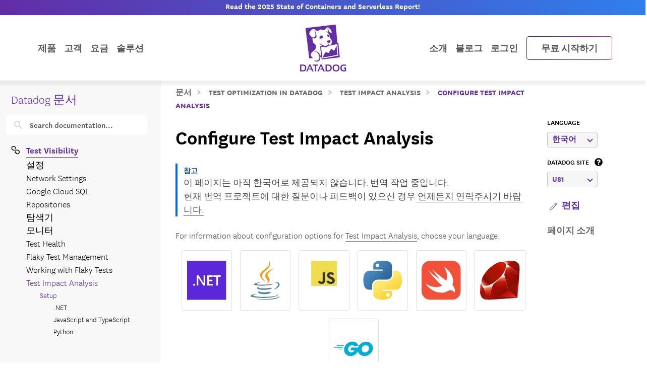

--- FILE ---
content_type: application/javascript
request_url: https://ml314.com/utsync.ashx?pub=&adv=&et=0&eid=90381&ct=js&pi=&fp=&clid=&if=0&ps=&cl=&mlt=&data=&&cp=https%3A%2F%2Fdocs.datadoghq.com%2Fko%2Ftests%2Ftest_impact_analysis%2Fsetup%2F&pv=1768828210228_dvqojdkoe&bl=en-us@posix&cb=2077264&return=&ht=&d=&dc=&si=1768828210228_dvqojdkoe&cid=&s=1280x720&rp=https%3A%2F%2Fdocs.datadoghq.com%2Fko%2Ftests%2Ftest_impact_analysis%2Fsetup%2F%3Flang_pref%3Dko&v=2.8.0.252
body_size: 113
content:
_ml.setFPI('3658416047899279402');_ml.syncCallback({"es":true,"ds":true});//

--- FILE ---
content_type: image/svg+xml
request_url: https://datadog-docs.imgix.net/images/integrations_logos/python_avatar.svg?ch=Width%2cDPR&fit=max&auto=format&w=807
body_size: 254
content:
<?xml version="1.0" encoding="utf-8"?>
<svg xmlns="http://www.w3.org/2000/svg" width="128" height="128">
    <defs>
        <linearGradient id="a" x1="164.072" y1="95.285" x2="288.231" y2="-11.537" gradientTransform="matrix(.563 0 0 -.568 -94.704 57.764)" gradientUnits="userSpaceOnUse">
            <stop offset="0" stop-color="#5a9fd4"/>
            <stop offset="1" stop-color="#306998"/>
        </linearGradient>
        <linearGradient id="b" x1="336.232" y1="-76.191" x2="291.895" y2="-13.461" gradientTransform="matrix(.563 0 0 -.568 -94.704 57.764)" gradientUnits="userSpaceOnUse">
            <stop offset="0" stop-color="#ffd43b"/>
            <stop offset="1" stop-color="#ffe873"/>
        </linearGradient>
    </defs>
    <path d="M63.246 0a87.191 87.191 0 0 0-14.592 1.247C35.732 3.53 33.386 8.308 33.386 17.12v11.638h30.536v3.88h-42c-8.874 0-16.646 5.334-19.076 15.482-2.8 11.631-2.928 18.889 0 31.035C5.019 88.2 10.2 94.637 19.078 94.637h10.5V80.685a19.406 19.406 0 0 1 19.077-18.97h30.5A15.384 15.384 0 0 0 94.424 46.2V17.12c0-8.275-6.982-14.492-15.269-15.873A95.187 95.187 0 0 0 63.246 0zM46.732 9.361A5.82 5.82 0 1 1 41 15.2a5.794 5.794 0 0 1 5.732-5.839z" fill="url(#a)"/>
    <path d="M98.232 32.638V46.2c0 10.513-8.913 19.361-19.077 19.361h-30.5a15.577 15.577 0 0 0-15.269 15.516v29.077c0 8.276 7.2 13.143 15.268 15.518a51.091 51.091 0 0 0 30.5 0c7.688-2.226 15.269-6.706 15.269-15.518V98.516h-30.5v-3.879h45.77c8.875 0 12.182-6.191 15.268-15.482 3.189-9.566 3.053-18.765 0-31.035-2.193-8.835-6.382-15.482-15.268-15.482zm-17.155 73.637a5.82 5.82 0 1 1-5.73 5.8 5.763 5.763 0 0 1 5.73-5.8z" fill="url(#b)"/>
</svg>

--- FILE ---
content_type: image/svg+xml
request_url: https://datadog-docs.imgix.net/images/integrations_logos/swift_avatar.svg?ch=Width%2cDPR&fit=max&auto=format&w=807
body_size: 179
content:
<?xml version="1.0" encoding="utf-8"?>
<svg xmlns="http://www.w3.org/2000/svg" width="128" height="128">
    <path d="M60.6,61.11c-6.87-5.72-25.8-32.95-26.4-33.8,15.59,15.78,46.57,37.81,46.57,37.81,8.69-24.09-8.02-45.59-8.44-46.12,42.18,28.69,28.53,60.32,28.53,60.32,0,0,12,13.54,7.15,25.39,0,0-4.95-8.3-13.25-8.3-7.99,0-12.69,8.3-28.79,8.3-35.83,0-52.78-29.94-52.78-29.94,32.29,21.24,54.33,6.2,54.33,6.2-14.54-8.45-45.48-48.83-45.48-48.83,26.1,22.22,37.85,28.6,38.56,28.97Z" fill="#fff"/>
  <path d="M72.33,19c.42,.53,17.13,22.03,8.44,46.12,0,0-30.98-22.03-46.57-37.81,.6,.85,19.53,28.08,26.4,33.8-.71-.37-12.46-6.75-38.56-28.97,0,0,30.94,40.38,45.48,48.83,0,0-22.04,15.04-54.33-6.2,0,0,16.95,29.94,52.78,29.94,16.1,0,20.8-8.3,28.79-8.3,8.3,0,13.25,8.3,13.25,8.3,4.85-11.85-7.15-25.39-7.15-25.39,0,0,13.65-31.63-28.53-60.32Zm55.67,10.54V98.66c0,2.2-.1,4.45-.55,6.6-1,4.95-3.35,9.6-6.75,13.34-3.35,3.75-7.74,6.55-12.49,8.05-2.9,.9-5.9,1.3-8.95,1.3-1.35,0-71.02,0-72.07-.05-5.1-.25-10.15-1.9-14.39-4.75-4.15-2.8-7.55-6.7-9.75-11.19-1.9-3.85-2.85-8.15-2.85-12.45V60.79l-.2-.21V28.34C0,12.94,12.26,.4,27.57,.02c.16-.01,.33-.01,.49-.01,.08,0,.15-.01,.23-.01H99.31c3.45,0,6.8,.55,10.05,1.7,4.7,1.7,8.94,4.7,12.14,8.6,3.25,3.89,5.4,8.69,6.15,13.69,.3,1.85,.35,3.7,.35,5.55Z" fill="#f05138"/>
</svg>

--- FILE ---
content_type: image/svg+xml
request_url: https://datadog-docs.imgix.net/images/integrations_logos/dotnet_avatar.svg?ch=Width%2cDPR&fit=max&auto=format&w=807
body_size: -144
content:
<?xml version="1.0" encoding="utf-8"?>
<svg xmlns="http://www.w3.org/2000/svg" width="128" height="128">
    <path d="M0 0h128v128H0z" fill="#5b27d9"/>
    <path d="M22.81 81.78a3.18 3.18 0 01-2.3-.91 3 3 0 01-1-2.2 3 3 0 011-2.23 3.16 3.16 0 012.3-.93 3.2 3.2 0 012.33.93 3 3 0 011 2.23 2.94 2.94 0 01-1 2.2 3.22 3.22 0 01-2.33.91M59 48h-5.19v21.44a30.18 30.18 0 00.19 4.47c-.18-.37-.59-1-1.22-2L37.75 48h-6.27v33.27h5.2V59.46a35.34 35.34 0 00-.18-4.57h.14a11.25 11.25 0 001 1.93l15.5 24.45H59zm25.34 28.6H71.51v-9.83h11.15V62.1H71.51v-9.41h12.1V48H66.12v33.27h18.22zM110.22 48h-24v4.69h9.29v28.58h5.39V52.69h9.32z" fill="#fff"/>
</svg>

--- FILE ---
content_type: image/svg+xml
request_url: https://datadog-docs.imgix.net/images/integrations_logos/ruby_avatar.svg?ch=Width%2cDPR&fit=max&auto=format&w=807
body_size: 1403
content:
<?xml version="1.0" encoding="utf-8"?>
<svg xmlns="http://www.w3.org/2000/svg" xmlns:xlink="http://www.w3.org/1999/xlink" width="128" height="128">
    <defs>
        <linearGradient id="b" x1="112.458" y1="-31.431" x2="85.455" y2="16.244" gradientTransform="matrix(1 0 0 -1 0 108)" gradientUnits="userSpaceOnUse">
            <stop offset="0" stop-color="#fb7655"/>
            <stop offset=".41" stop-color="#e42b1e"/>
            <stop offset=".99" stop-color="#900"/>
            <stop offset="1" stop-color="#900"/>
        </linearGradient>
        <linearGradient id="a" x1="125.91" y1="8.618" x2="91.11" y2="31.971" gradientTransform="matrix(1 0 0 -1 0 108)" gradientUnits="userSpaceOnUse">
            <stop offset="0" stop-color="#871101"/>
            <stop offset=".99" stop-color="#911209"/>
            <stop offset="1" stop-color="#911209"/>
        </linearGradient>
        <linearGradient id="c" x1="98.066" y1="-32.876" x2="63.267" y2="-9.523" xlink:href="#a"/>
        <linearGradient id="d" x1="24.999" y1="25.523" x2="30.394" y2="-9.538" gradientTransform="matrix(1 0 0 -1 0 108)" gradientUnits="userSpaceOnUse">
            <stop offset="0" stop-color="#fff"/>
            <stop offset=".23" stop-color="#e57252"/>
            <stop offset=".46" stop-color="#de3b20"/>
            <stop offset=".99" stop-color="#a60003"/>
            <stop offset="1" stop-color="#a60003"/>
        </linearGradient>
        <linearGradient id="e" x1="62.106" y1="58.261" x2="64.094" y2="22.479" gradientTransform="matrix(1 0 0 -1 0 108)" gradientUnits="userSpaceOnUse">
            <stop offset="0" stop-color="#fff"/>
            <stop offset=".23" stop-color="#e4714e"/>
            <stop offset=".56" stop-color="#be1a0d"/>
            <stop offset=".99" stop-color="#a80d00"/>
            <stop offset="1" stop-color="#a80d00"/>
        </linearGradient>
        <linearGradient id="f" x1="95.035" y1="91.335" x2="100.985" y2="65.69" gradientTransform="matrix(1 0 0 -1 0 108)" gradientUnits="userSpaceOnUse">
            <stop offset="0" stop-color="#fff"/>
            <stop offset=".18" stop-color="#e46342"/>
            <stop offset=".4" stop-color="#c82410"/>
            <stop offset=".99" stop-color="#a80d00"/>
            <stop offset="1" stop-color="#a80d00"/>
        </linearGradient>
        <linearGradient id="g" x1="76.863" y1="100.366" x2="102.506" y2="113.187" gradientTransform="matrix(1 0 0 -1 0 108)" gradientUnits="userSpaceOnUse">
            <stop offset="0" stop-color="#fff"/>
            <stop offset=".54" stop-color="#c81f11"/>
            <stop offset=".99" stop-color="#bf0905"/>
            <stop offset="1" stop-color="#bf0905"/>
        </linearGradient>
        <linearGradient id="h" x1="2.522" y1="34.461" x2="4.633" y2="13.331" gradientTransform="matrix(1 0 0 -1 0 108)" gradientUnits="userSpaceOnUse">
            <stop offset="0" stop-color="#fff"/>
            <stop offset=".31" stop-color="#de4024"/>
            <stop offset=".99" stop-color="#bf190b"/>
            <stop offset="1" stop-color="#bf190b"/>
        </linearGradient>
        <linearGradient id="i" x1="-11.988" y1="7.619" x2="87.225" y2="109.638" gradientTransform="matrix(1 0 0 -1 0 108)" gradientUnits="userSpaceOnUse">
            <stop offset="0" stop-color="#bd0012"/>
            <stop offset=".07" stop-color="#fff"/>
            <stop offset=".17" stop-color="#fff"/>
            <stop offset=".27" stop-color="#c82f1c"/>
            <stop offset=".33" stop-color="#820c01"/>
            <stop offset=".46" stop-color="#a31601"/>
            <stop offset=".72" stop-color="#b31301"/>
            <stop offset=".99" stop-color="#e82609"/>
            <stop offset="1" stop-color="#e82609"/>
        </linearGradient>
        <linearGradient id="j" x1="64.006" y1="-2.671" x2="34.123" y2="4.704" gradientTransform="matrix(1 0 0 -1 0 108)" gradientUnits="userSpaceOnUse">
            <stop offset="0" stop-color="#8c0c01"/>
            <stop offset=".54" stop-color="#990c00"/>
            <stop offset=".99" stop-color="#a80d0e"/>
            <stop offset="1" stop-color="#a80d0e"/>
        </linearGradient>
        <linearGradient id="k" x1="115.335" y1="33.195" x2="88.787" y2="56.989" gradientTransform="matrix(1 0 0 -1 0 108)" gradientUnits="userSpaceOnUse">
            <stop offset="0" stop-color="#7e110b"/>
            <stop offset=".99" stop-color="#9e0c00"/>
            <stop offset="1" stop-color="#9e0c00"/>
        </linearGradient>
        <linearGradient id="l" x1="125.088" y1="76.853" x2="111.864" y2="90.99" gradientTransform="matrix(1 0 0 -1 0 108)" gradientUnits="userSpaceOnUse">
            <stop offset="0" stop-color="#79130d"/>
            <stop offset=".99" stop-color="#9e120b"/>
            <stop offset="1" stop-color="#9e120b"/>
        </linearGradient>
        <radialGradient id="m" cx="-51.25" cy="140.008" r="19.671" gradientTransform="matrix(1.654 0 0 -1.654 177.682 283.022)" gradientUnits="userSpaceOnUse">
            <stop offset="0" stop-color="#a80d00"/>
            <stop offset=".99" stop-color="#7e0e08"/>
            <stop offset="1" stop-color="#7e0e08"/>
        </radialGradient>
        <radialGradient id="n" cx="-78.491" cy="114.085" r="26.15" gradientTransform="matrix(1.654 0 0 -1.654 177.682 283.022)" gradientUnits="userSpaceOnUse">
            <stop offset="0" stop-color="#a30c00"/>
            <stop offset=".99" stop-color="#800e08"/>
            <stop offset="1" stop-color="#800e08"/>
        </radialGradient>
        <linearGradient id="o" x1="17.23" y1="-19.665" x2="6.453" y2="16.897" gradientTransform="matrix(1 0 0 -1 0 108)" gradientUnits="userSpaceOnUse">
            <stop offset="0" stop-color="#8b2114"/>
            <stop offset=".43" stop-color="#9e100a"/>
            <stop offset=".99" stop-color="#b3100c"/>
            <stop offset="1" stop-color="#b3100c"/>
        </linearGradient>
        <linearGradient id="p" x1="99.904" y1="101.493" x2="124.065" y2="90.828" gradientTransform="matrix(1 0 0 -1 0 108)" gradientUnits="userSpaceOnUse">
            <stop offset="0" stop-color="#b31000"/>
            <stop offset=".44" stop-color="#910f08"/>
            <stop offset=".99" stop-color="#791c12"/>
            <stop offset="1" stop-color="#791c12"/>
        </linearGradient>
    </defs>
    <path fill="url(#b)" d="M99.167 84.428l-73.08 43.394 94.625-6.421L128 25.987 99.167 84.428z"/>
    <path fill="url(#a)" d="M120.867 121.336l-8.133-56.134-22.153 29.252 30.286 26.882z"/>
    <path fill="url(#c)" d="M120.977 121.336l-59.584-4.677L26.404 127.7l94.573-6.364z"/>
    <path fill="url(#d)" d="M26.488 127.713l14.884-48.764-32.754 7.004 17.87 41.76z"/>
    <path fill="url(#e)" d="M90.575 94.616L76.879 40.969l-39.195 36.74 52.891 16.907z"/>
    <path fill="url(#f)" d="M124.893 41.725L87.842 11.464 77.525 44.819l47.368-3.094z"/>
    <path fill="url(#g)" d="M107.566.675L85.775 12.717 72.027.514l35.539.161z"/>
    <path fill="url(#h)" d="M0 102.31l9.129-16.648-7.385-19.834L0 102.31z"/>
    <path d="M1.253 65.2l7.43 21.073 32.282-7.242L77.822 44.78l10.4-33.038L71.846.178 44 10.6c-8.772 8.16-25.8 24.3-26.409 24.608S6.351 55.614 1.253 65.2z" fill="#fff"/>
    <path d="M27.34 27.344C46.353 8.492 70.864-2.646 80.271 6.845S79.7 39.4 60.689 58.244 17.469 88.84 8.069 79.35s.258-33.161 19.271-52.006z" fill="url(#i)"/>
    <path d="M26.488 127.693l14.768-48.918L90.3 94.532c-17.73 16.629-37.454 30.687-63.812 33.161z" fill="url(#j)"/>
    <path d="M77.887 44.683l12.591 49.875c14.814-15.576 28.109-32.322 34.621-53.034z" fill="url(#k)"/>
    <path d="M124.97 41.776c5.039-15.208 6.2-37.024-17.56-41.075L87.913 11.47z" fill="url(#l)"/>
    <path d="M0 102.091c.7 25.1 18.806 25.473 26.52 25.693L8.7 86.172z" fill="#9e1209"/>
    <path d="M77.957 44.761c11.383 7 34.325 21.048 34.79 21.306.723.407 9.891-15.459 11.971-24.426z" fill="url(#m)"/>
    <path d="M41.237 78.775l19.743 38.09c11.674-6.331 20.815-14.044 29.188-22.307z" fill="url(#n)"/>
    <path d="M8.625 86.224l-2.8 33.31c5.278 7.209 12.54 7.836 20.157 7.274-5.509-13.715-16.518-41.14-17.357-40.584z" fill="url(#o)"/>
    <path d="M87.8 11.554l39.221 5.505C124.925 8.189 118.5 2.465 107.54.675z" fill="url(#p)"/>
</svg>

--- FILE ---
content_type: image/svg+xml
request_url: https://datadog-docs.imgix.net/images/integrations_logos/java_avatar.svg?ch=Width%2cDPR&fit=max&auto=format&w=807
body_size: 322
content:
<?xml version="1.0" encoding="utf-8"?>
<svg xmlns="http://www.w3.org/2000/svg" width="128" height="128">
    <path d="M69.954 61.206c6.175 7.095-1.618 13.5-1.618 13.5s15.674-8.095 8.472-18.222c-6.72-9.46-11.884-14.151 16.035-30.342 0 0-43.817 10.945-22.889 35.067" fill="#f8971d"/>
    <path d="M76.809 0s13.3 13.3-12.614 33.76c-20.78 16.409-4.74 25.77-.012 36.459C52.056 59.278 43.155 49.64 49.127 40.667 57.888 27.509 82.177 21.132 76.809 0" fill="#f8971d"/>
    <path d="M47.2 98.991s-4.89 2.836 3.482 3.8c10.143 1.157 15.335.989 26.505-1.123a46.06 46.06 0 0 0 7.045 3.428c-25.064 10.751-56.716-.614-37.032-6.108M44.142 84.976s-5.491 4.057 2.892 4.924c10.834 1.112 19.4 1.2 34.2-1.644a15.124 15.124 0 0 0 5.266 3.211c-30.294 8.864-64.04.7-42.358-6.491" fill="#58839f"/>
    <path d="M103.1 109.356s3.618 2.976-3.994 5.289c-14.458 4.374-60.2 5.7-72.9.177-4.572-1.993 4-4.743 6.687-5.324a17.943 17.943 0 0 1 4.418-.5c-5.08-3.58-32.835 7.028-14.1 10.06 51.088 8.285 93.127-3.725 79.882-9.7M49.552 70.457s-23.264 5.519-8.235 7.531c6.34.847 18.991.648 30.772-.335 9.63-.811 19.3-2.538 19.3-2.538a40.92 40.92 0 0 0-5.854 3.127c-23.624 6.218-69.257 3.326-56.118-3.026 11.108-5.368 20.14-4.759 20.14-4.759M91.287 93.777C115.3 81.3 104.2 69.3 96.445 70.924a18.383 18.383 0 0 0-2.744.738 4.4 4.4 0 0 1 2.052-1.584c15.333-5.388 27.125 15.894-4.949 24.328a2.132 2.132 0 0 0 .483-.629" fill="#58839f"/>
    <path d="M51.914 127.6c23.051 1.47 58.451-.824 59.289-11.734 0 0-1.612 4.131-19.047 7.422-19.678 3.7-43.948 3.267-58.336.892 0 0 2.945 2.442 18.094 3.42" fill="#58839f"/>
</svg>